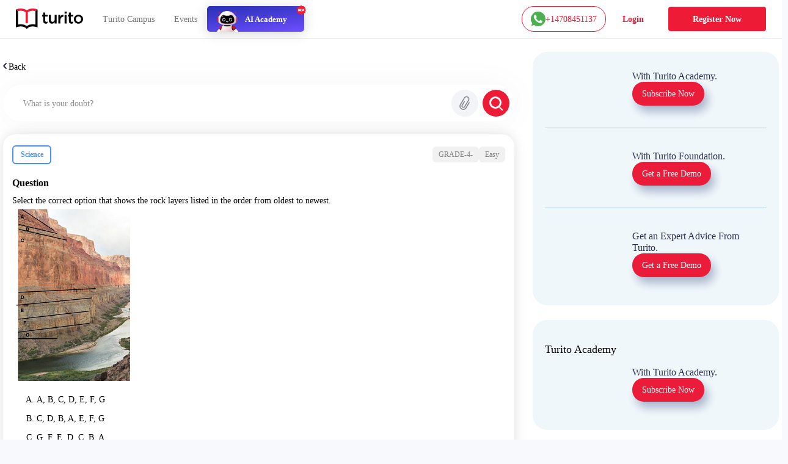

--- FILE ---
content_type: text/html; charset=utf-8
request_url: https://www.turito.com/ask-a-doubt/science-select-the-correct-option-that-shows-the-rock-layers-listed-in-the-order-from-oldest-to-newest-a-b-c-f-g-q8c3cb5ae
body_size: 133929
content:
<!DOCTYPE html><html><head><meta charSet="utf-8"/><meta name="viewport" content="width=device-width"/><meta name="next-head-count" content="2"/><meta charSet="utf-8"/><meta name="apple-itunes-app" content="app-id=1504380245"/><meta name="viewport" content="width=device-width, initial-scale=1, maximum-scale=1"/><link rel="icon" type="image/x-icon" href="https://d2ivesio5kogrp.cloudfront.net/static/yuppedu/images/Turito_32_Fav_icon.png"/><script src="/js/jquery-3.3.1.min.js" defer=""></script><script src="/js/slick.min.js" defer=""></script><script src="/js/bootstrap.bundle.min.js" defer=""></script><script src="https://accounts.google.com/gsi/client" async="" defer=""></script><script type="text/javascript" src="/js/app.js" defer=""></script><script defer="" type="text/javascript" src="https://yuppstatic.akamaized.net/staticstorage/assets/js/aes.js"></script><script defer="" type="text/javascript" src="https://yuppstatic.akamaized.net/staticstorage/assets/js/enc-base64.js"></script><script defer="" type="text/javascript" src="https://yuppstatic.akamaized.net/staticstorage/assets/js/sha256.js"></script><script>
                window.MathJax = window.MathJax || {
                  tex: { inlineMath: [['$', '$'], ['\\(', '\\)']] },
                  svg: { fontCache: 'global' }
                };
              </script><script async="" id="mathjax-script" src="https://cdn.jsdelivr.net/npm/mathjax@3/es5/tex-mml-chtml.js"></script><script type="text/javascript" async="">(function(e,t){var n=e.amplitude||{_q:[],_iq:{}};var r=t.createElement("script")
              ;r.type="text/javascript"
              ;r.integrity="sha384-girahbTbYZ9tT03PWWj0mEVgyxtZoyDF9KVZdL+R53PP5wCY0PiVUKq0jeRlMx9M"
              ;r.crossOrigin="anonymous";r.async=true
              ;r.src="https://cdn.amplitude.com/libs/amplitude-7.2.1-min.gz.js"
              ;r.onload=function(){if(!e.amplitude.runQueuedFunctions){
              console.log("[Amplitude] Error: could not load SDK")}}
              ;var i=t.getElementsByTagName("script")[0];i.parentNode.insertBefore(r,i)
              ;function s(e,t){e.prototype[t]=function(){
              this._q.push([t].concat(Array.prototype.slice.call(arguments,0)));return this}}
              var o=function(){this._q=[];return this}
              ;var a=["add","append","clearAll","prepend","set","setOnce","unset"]
              ;for(var c=0;c<a.length;c++){s(o,a[c])}n.Identify=o;var u=function(){this._q=[]
              ;return this}
              ;var l=["setProductId","setQuantity","setPrice","setRevenueType","setEventProperties"]
              ;for(var p=0;p<l.length;p++){s(u,l[p])}n.Revenue=u
              ;var d=["init","logEvent","logRevenue","setUserId","setUserProperties","setOptOut","setVersionName","setDomain","setDeviceId","enableTracking","setGlobalUserProperties","identify","clearUserProperties","setGroup","logRevenueV2","regenerateDeviceId","groupIdentify","onInit","logEventWithTimestamp","logEventWithGroups","setSessionId","resetSessionId"]
              ;function v(e){function t(t){e[t]=function(){
              e._q.push([t].concat(Array.prototype.slice.call(arguments,0)))}}
              for(var n=0;n<d.length;n++){t(d[n])}}v(n);n.getInstance=function(e){
              e=(!e||e.length===0?"$default_instance":e).toLowerCase()
              ;if(!n._iq.hasOwnProperty(e)){n._iq[e]={_q:[]};v(n._iq[e])}return n._iq[e]}
              ;e.amplitude=n})(window,document);
              
              amplitude.getInstance().init("e7f9a938a0b8a30f966304621b576bad");</script><link rel="preload" href="/_next/static/css/3031f281679fb80b.css" as="style"/><link rel="stylesheet" href="/_next/static/css/3031f281679fb80b.css" data-n-g=""/><link rel="preload" href="/_next/static/css/ef46db3751d8e999.css" as="style"/><link rel="stylesheet" href="/_next/static/css/ef46db3751d8e999.css" data-n-p=""/><link rel="preload" href="/_next/static/css/a9b3b6e9bb2a130e.css" as="style"/><link rel="stylesheet" href="/_next/static/css/a9b3b6e9bb2a130e.css" data-n-p=""/><link rel="preload" href="/_next/static/css/b90fc6cd5cc860e4.css" as="style"/><link rel="stylesheet" href="/_next/static/css/b90fc6cd5cc860e4.css" data-n-p=""/><link rel="preload" href="/_next/static/css/2f16192771c16faf.css" as="style"/><link rel="stylesheet" href="/_next/static/css/2f16192771c16faf.css" data-n-p=""/><link rel="preload" href="/_next/static/css/147f77ba95d86bde.css" as="style"/><link rel="stylesheet" href="/_next/static/css/147f77ba95d86bde.css" data-n-p=""/><link rel="preload" href="/_next/static/css/165fa1a84843ff37.css" as="style"/><link rel="stylesheet" href="/_next/static/css/165fa1a84843ff37.css" data-n-p=""/><link rel="preload" href="/_next/static/css/95941d685818a9cd.css" as="style"/><link rel="stylesheet" href="/_next/static/css/95941d685818a9cd.css" data-n-p=""/><link rel="preload" href="/_next/static/css/5b53e59b46bd97c6.css" as="style"/><link rel="stylesheet" href="/_next/static/css/5b53e59b46bd97c6.css" data-n-p=""/><link rel="preload" href="/_next/static/css/8fa5e6f87153fd10.css" as="style"/><link rel="stylesheet" href="/_next/static/css/8fa5e6f87153fd10.css"/><noscript data-n-css=""></noscript><script defer="" nomodule="" src="/_next/static/chunks/polyfills-c67a75d1b6f99dc8.js"></script><script defer="" src="/_next/static/chunks/3537.85e59eb1e23e32c9.js"></script><script defer="" src="/_next/static/chunks/4044.280035fbd73d2f59.js"></script><script defer="" src="/_next/static/chunks/963.f805a07d9ba4b466.js"></script><script src="/_next/static/chunks/webpack-75d170214e3329f2.js" defer=""></script><script src="/_next/static/chunks/framework-9179c48fcc5b9feb.js" defer=""></script><script src="/_next/static/chunks/main-b3c290e3a602bb89.js" defer=""></script><script src="/_next/static/chunks/pages/_app-6c09f768090ab4ca.js" defer=""></script><script src="/_next/static/chunks/db10ad6e-a5bdef9843e6db10.js" defer=""></script><script src="/_next/static/chunks/75fc9c18-ca35c7f9d6ffaeeb.js" defer=""></script><script src="/_next/static/chunks/07a9ca07-45c4365a8dc98ba4.js" defer=""></script><script src="/_next/static/chunks/1664-dc59c5bda9ccef97.js" defer=""></script><script src="/_next/static/chunks/5675-282724effaae095a.js" defer=""></script><script src="/_next/static/chunks/2950-3cdf1043de56e9c1.js" defer=""></script><script src="/_next/static/chunks/6271-a23527d0d460d6c2.js" defer=""></script><script src="/_next/static/chunks/9755-82488aab1ef9ad8e.js" defer=""></script><script src="/_next/static/chunks/5576-0e73688edd60dd53.js" defer=""></script><script src="/_next/static/chunks/5609-5951b5f9484f00fe.js" defer=""></script><script src="/_next/static/chunks/7366-ce21200ec9d39f0a.js" defer=""></script><script src="/_next/static/chunks/6826-e7af59c9b725bec7.js" defer=""></script><script src="/_next/static/chunks/4275-d773d92d369c3a37.js" defer=""></script><script src="/_next/static/chunks/882-5dcb763e21067e1f.js" defer=""></script><script src="/_next/static/chunks/4798-a90f3a54a88628ff.js" defer=""></script><script src="/_next/static/chunks/2170-b8c5af272e43d66f.js" defer=""></script><script src="/_next/static/chunks/5256-556c1d58987346bc.js" defer=""></script><script src="/_next/static/chunks/2312-fe8b7259893f6a2e.js" defer=""></script><script src="/_next/static/chunks/pages/ask-a-doubt/%5Bslug%5D-69dad6ec04a8a01c.js" defer=""></script><script src="/_next/static/lTfkCu95Q_SOY762iUhlD/_buildManifest.js" defer=""></script><script src="/_next/static/lTfkCu95Q_SOY762iUhlD/_ssgManifest.js" defer=""></script><style id="__jsx-1394947694">#nprogress{pointer-events:none}#nprogress .bar{background:#ed1b36;position:fixed;z-index:1031;top:0;left:0;width:100%;height:3px}#nprogress .peg{display:block;position:absolute;right:0px;width:100px;height:100%;-webkit-box-shadow:0 0 10px #ed1b36,0 0 5px #ed1b36;-moz-box-shadow:0 0 10px #ed1b36,0 0 5px #ed1b36;box-shadow:0 0 10px #ed1b36,0 0 5px #ed1b36;opacity:1;-webkit-transform:rotate(3deg)translate(0px,-4px);-ms-transform:rotate(3deg)translate(0px,-4px);-moz-transform:rotate(3deg)translate(0px,-4px);-o-transform:rotate(3deg)translate(0px,-4px);transform:rotate(3deg)translate(0px,-4px)}#nprogress .spinner{display:"block";position:fixed;z-index:1031;top:15px;right:15px}#nprogress .spinner-icon{width:18px;height:18px;-webkit-box-sizing:border-box;-moz-box-sizing:border-box;box-sizing:border-box;border:solid 2px transparent;border-top-color:#ed1b36;border-left-color:#ed1b36;-webkit-border-radius:50%;-moz-border-radius:50%;border-radius:50%;-webkit-animation:nprogresss-spinner 400ms linear infinite;-moz-animation:nprogress-spinner 400ms linear infinite;-o-animation:nprogress-spinner 400ms linear infinite;animation:nprogress-spinner 400ms linear infinite}.nprogress-custom-parent{overflow:hidden;position:relative}.nprogress-custom-parent #nprogress .spinner,.nprogress-custom-parent #nprogress .bar{position:absolute}@-webkit-keyframes nprogress-spinner{0%{-webkit-transform:rotate(0deg)}100%{-webkit-transform:rotate(360deg)}}@-webkit-keyframes nprogress-spinner{0%{-webkit-transform:rotate(0deg);transform:rotate(0deg)}100%{-webkit-transform:rotate(360deg);transform:rotate(360deg)}}@-moz-keyframes nprogress-spinner{0%{-moz-transform:rotate(0deg);transform:rotate(0deg)}100%{-moz-transform:rotate(360deg);transform:rotate(360deg)}}@-o-keyframes nprogress-spinner{0%{-o-transform:rotate(0deg);transform:rotate(0deg)}100%{-o-transform:rotate(360deg);transform:rotate(360deg)}}@keyframes nprogress-spinner{0%{-webkit-transform:rotate(0deg);-moz-transform:rotate(0deg);-o-transform:rotate(0deg);transform:rotate(0deg)}100%{-webkit-transform:rotate(360deg);-moz-transform:rotate(360deg);-o-transform:rotate(360deg);transform:rotate(360deg)}}</style></head><body><noscript><iframe src="https://www.googletagmanager.com/ns.html?id=GTM-M3RGRQD" height="0" width="0" style="display:none;visibility:hidden"></iframe></noscript><div id="__next"><script async="" src="https://mm-uxrv.com/js/mm_32b4df0a-6cdd-4e59-9eee-2edb94608d40-68646737.js"></script></div><div id="fb-root"></div><script id="__NEXT_DATA__" type="application/json">{"props":{"pageProps":{"data":{"path":"science-select-the-correct-option-that-shows-the-rock-layers-listed-in-the-order-from-oldest-to-newest-a-b-c-f-g-q8c3cb5ae"},"stream":{"status":true,"response":[{"displayCode":"sat","image":"poster,stream/images/sat-1605278462336.png","description":"Master SAT \u0026 Get into Ivy Leagues","icon":"common,stream/images/sat-1605278462336.png","code":"sat","title":"SAT"},{"displayCode":"act","image":"poster,stream/images/act-1605278516096.png","description":"Act on it and Conquer ACTs","icon":"common,stream/images/act-1605278516096.png","code":"act","title":"ACT"},{"displayCode":"psat","image":"poster,stream/images/psat-1605278611676.png","description":"Your Key to College-Bound Success","icon":"common,stream/images/psat-1605278611676.png","code":"psat","title":"PSAT"},{"displayCode":"one-on-one-tutoring-packages","image":"poster,stream/images/one-on-one-tutoring-1605278682274.png","description":"Be Ahead in your Class","icon":"common,stream/images/one-on-one-tutoring-1605278682274.png","code":"one-on-one-tutoring","title":"One-On-One Tutoring"},{"displayCode":"ap-course","image":"poster,stream/images/ap-1630035377269.png","description":"Your gateway to the top global universities","icon":"common,stream/images/ap-1630035438023.png","code":"ap","title":"AP"},{"displayCode":"online-coding-classes","image":"poster,stream/images/scratch-coding-1637771888045.png","description":"Learn Coding from the real coders!","icon":"common,stream/images/scratch-coding-1637771958642.png","code":"scratch-coding","title":"Coding"},{"displayCode":"discovery-program","image":"poster,stream/images/discovery-program-stream.png","description":"Discover traits \u0026 skills, get a clear pathway to academic success.","icon":"common,stream/images/discovery-program.png","code":"discovery-program","title":"Discovery Program"}]},"selectedQuestion":{"questionid":897314,"questioncode":"q8c3cb5ae","questiontext":"Select the correct option that shows the rock layers listed in the order from oldest to newest.\u003cbr /\u003e\u003cimg src=\"[data-uri]\" alt=\"\" /\u003e","questiontype":"multichoice","questionoptions":[{"fraction":"0.0000000","answernumbering":"abc","answer":"\u003cp\u003eA, B, C, D, E, F, G\u003c/p\u003e","answer_numbering_value":"a. "},{"fraction":"0.0000000","answernumbering":"abc","answer":"\u003cp\u003eC, D, B, A, E, F, G\u003c/p\u003e","answer_numbering_value":"b. "},{"fraction":"1.0000000","answernumbering":"abc","answer":"\u003cp\u003eG, F, E, D, C, B, A\u003c/p\u003e","answer_numbering_value":"c. "},{"fraction":"0.0000000","answernumbering":"abc","answer":"\u003cp\u003eA, B, C, F, G, E, D\u003c/p\u003e","answer_numbering_value":"d. "}],"questionsolution":{"rightanswer":"The correct answer is: G, F, E, D, C, B, A","specificfeedback":"","numpartscorrect":"","textsolution":"\u003cul\u003e\r\n\u003cli\u003eThe formation of rock from one type to another takes a series of changes.\u003c/li\u003e\r\n\u003cli\u003eThe rocks are formed by various factors like weathering, erosion, sedimentation, crystallization, etc.\u003c/li\u003e\r\n\u003cli\u003eThe newly forming rocks lie above the elder one.\u003c/li\u003e\r\n\u003cli\u003eThe older rocks lie at the bottom while the newest ones lie at the top.\u003c/li\u003e\r\n\u003cli\u003eThus the given image can be arranged as G, F, E, D, C, B, and A as it represents the oldest to the newest.\u003c/li\u003e\r\n\u003c/ul\u003e","questionhint":"The layers of rock in the given image can be arranged as G, F, E, D, C, B, and A from the oldest to the newest.","questionnotes":"","thumbnail":"","duration":null,"questionvideosolutions":{"videosolution":[],"videostatus":false}},"questionmapping":{"subjectname":"science","topicname":"Grade-4-","subtopicname":"Rocks-and-their-formation"},"seotag":{"title":"Select the correct option that shows the rock layers listed in -Turito","url":"www.turito.com/ask-a-doubt/science-select-the-correct-option-that-shows-the-rock-layers-listed-in-the-order-from-oldest-to-newest-a-b-c-f-g-q8c3cb5ae","description":"Solution for the question - select the correct option that shows the rock layers listed in the orderfrom oldest to newest. a, b, c, f, g, e, dg, f, e, d, c, b, a"}},"userGeo":"DE","askAnExpert":false,"askADoubt":false,"bannersData":{"_uid":"1d561ed3-76ae-4a8c-b3f7-93c97c13ccc0","component":"blogCategoryLayout","leftContentLayout":[{"url":"/register?utm_source=blog\u0026utm_content=applying_for_collages_leaderboard","_uid":"e13e296a-5cd4-4a63-ae99-e963455ab90a","image":"https://a.storyblok.com/f/128066/1100x230/00b28b4876/11-applying-for-collages_leaderboard-1100x230.jpg","component":"parallelCategoryPage","ctaAction":"leadPopup","openLinkIn":"_blank","properties":[],"utmContent":"applying_for_colleges_leaderboard","redirectUrl":"","leadFormPopupId":"homeLeadForm","customFormHeading":"Get Expert Guidance"},{"url":"/register?utm_source=blog\u0026utm_content=get_into_top_50_universities_leaderboard","_uid":"4c8a5f5c-5816-4465-b12a-6c9fa70b1a03","image":"https://a.storyblok.com/f/128066/1100x230/076ae55a7b/02-get-into-top-50-universities_leaderboard-1100x230.jpg","component":"parallelCategoryPage","ctaAction":"leadPopup","openLinkIn":"_blank","properties":[],"utmContent":"","redirectUrl":"","leadFormPopupId":"homeLeadForm","customFormHeading":""},{"url":"/turito-academy?utm_source=blog\u0026utm_content=binge_learn_your_favorite_leaderboard","_uid":"c38f1390-f61c-431d-802e-49ec4fc82820","image":"https://a.storyblok.com/f/128066/1100x230/e25d6f75c7/03-binge-learn-your-favorite-topics_leaderboard-1100x230.jpg","component":"parallelCategoryPage","ctaAction":"leadPopup","openLinkIn":"_blank","properties":[],"utmContent":"binge_learn_topics_leaderboard","redirectUrl":"","leadFormPopupId":"homeLeadForm","customFormHeading":""},{"url":"/register?utm_source=blog\u0026utm_content=master_science_infeed_leaderboard","_uid":"36b30e2b-170a-4e02-9545-cbe86fceb86b","image":"https://a.storyblok.com/f/128066/1100x190/5983171fce/04-master-science_infeed-1100x190.jpg","component":"parallelCategoryPage","ctaAction":"leadPopup","openLinkIn":"_blank","properties":[],"utmContent":"master_science_leaderboard","redirectUrl":"","leadFormPopupId":"homeLeadForm","customFormHeading":""},{"url":"/register?utm_source=blog\u0026utm_content=master_english_infeed_leaderboard","_uid":"92e6b2d6-ed8f-4079-b7c9-598843a3cf1b","image":"https://a.storyblok.com/f/128066/1100x190/b46bfb406c/05-master-english_infeed-1100x190.jpg","component":"parallelCategoryPage","ctaAction":"leadPopup","openLinkIn":"_blank","properties":[],"utmContent":"master_english_leaderboard","redirectUrl":"","leadFormPopupId":"homeLeadForm","customFormHeading":""},{"url":"/register?utm_source=blog\u0026utm_content=master_math_infeed_leaderboard","_uid":"92e05223-d353-41ed-9b38-b56a513bfbbd","image":"https://a.storyblok.com/f/128066/1100x190/b31e926ac9/06-master-math_infeed-1100x190.jpg","component":"parallelCategoryPage","ctaAction":"leadPopup","openLinkIn":"_blank","properties":[],"utmContent":"master_math_leaderboard","redirectUrl":"","leadFormPopupId":"homeLeadForm","customFormHeading":""},{"url":"/register?utm_source=blog\u0026utm_content=master_physics_infeed_leaderboard","_uid":"174bb40f-8049-4ef7-887a-b002a5f7c6a7","image":"https://a.storyblok.com/f/128066/1100x190/bd148addb6/07-master-physics_infeed-1100x190.jpg","component":"parallelCategoryPage","ctaAction":"leadPopup","openLinkIn":"_blank","properties":[],"utmContent":"master_physics_leaderboard","redirectUrl":"","leadFormPopupId":"homeLeadForm","customFormHeading":""},{"url":"/register?utm_source=blog\u0026utm_content=master_chemistry_infeed_leaderboard","_uid":"de3f8553-fd88-4613-8576-175d2423afa8","image":"https://a.storyblok.com/f/128066/1100x190/d5956db6ea/08-master-chemistry_infeed-1100x190.jpg","component":"parallelCategoryPage","ctaAction":"leadPopup","openLinkIn":"_blank","properties":[],"utmContent":"master_chemistry_leaderboard","redirectUrl":"","leadFormPopupId":"homeLeadForm","customFormHeading":""},{"url":"/register?utm_source=blog\u0026utm_content=master_biology_infeed_leaderboard","_uid":"376eaa6f-e954-4316-844b-2bdaf604f43b","image":"https://a.storyblok.com/f/128066/1100x190/a504a055ce/09-master-biology_infeed-1100x190.jpg","component":"parallelCategoryPage","ctaAction":"leadPopup","openLinkIn":"_blank","properties":[],"utmContent":"master_biology_leaderboard","redirectUrl":"","leadFormPopupId":"homeLeadForm","customFormHeading":""}],"rightContentLayout":[{"_uid":"9186e505-891b-483a-a486-8238062edc11","title":"","component":"rightSideParallel","parallels":[{"_uid":"fe8746e3-1591-4a6f-8546-d662e62f83c7","text":{"type":"doc","content":[{"type":"heading","attrs":{"level":4},"content":[{"text":"With Turito Academy.","type":"text"}]}]},"image":"https://a.storyblok.com/f/128066/460x540/8c15a1614e/03-binge-learn-your-favorite-topics_side-column-460x540.webp","cardType":"storyCardHrClassType","component":"rightParallel","ctaButton":[{"_uid":"243dcd2e-6e74-47a9-ab47-db74f39524f8","ctaText":"Subscribe Now","component":"blogParallelButton","ctaAction":"leadPopup","utmContent":"binge_learn_leaderboard","redirectUrl":"","buttonVariant":"btnPrimary","leadFormPopupId":"homeLeadForm","hasDemoSelection":false,"customFormHeading":""}],"imagePriority":true},{"_uid":"ba78b007-c358-4de4-8c61-dead0df83be9","text":{"type":"doc","content":[{"type":"heading","attrs":{"level":4},"content":[{"text":"With Turito Foundation.","type":"text"}]}]},"image":"https://a.storyblok.com/f/128066/460x540/d860c8a26b/02-get-into-top-50-universities_side-column-460x540.webp","cardType":"storyCardHrClassType","component":"rightParallel","ctaButton":[{"_uid":"0d5ddfd4-fbce-436e-af2e-245c4cf97724","ctaText":"Get a Free Demo","component":"blogParallelButton","ctaAction":"leadPopup","utmContent":"get_into_top_universities_leaderboard","redirectUrl":"/book-a-free-demo","buttonVariant":"btnPrimary","leadFormPopupId":"homeLeadForm","hasDemoSelection":true,"customFormHeading":""}],"imagePriority":false},{"_uid":"57a05b7b-02cf-49ec-8cef-e22bbc608f48","text":{"type":"doc","content":[{"type":"heading","attrs":{"level":4},"content":[{"text":"Get an Expert Advice From Turito.","type":"text"}]}]},"image":"https://a.storyblok.com/f/128066/460x540/8061b0ad12/11-applying-for-collages_side-column-460x540.webp","cardType":"storyCardHrClassType","component":"rightParallel","ctaButton":[{"_uid":"07230b64-d2cb-4f1c-a1ed-d16b9940291c","ctaText":"Get a Free Demo ","component":"blogParallelButton","ctaAction":"leadPopup","utmContent":"applying_for_colleges","redirectUrl":"/book-a-free-demo","buttonVariant":"btnPrimary","leadFormPopupId":"homeLeadForm","hasDemoSelection":true,"customFormHeading":""}],"imagePriority":false}]},{"_uid":"fd6b2614-df96-4a1c-8877-97ec2f1f1f1f","title":"Turito Academy","component":"rightSideParallel","parallels":[{"_uid":"e162ee68-bffa-4ef7-be9d-04376377df67","text":{"type":"doc","content":[{"type":"heading","attrs":{"level":4},"content":[{"text":"With Turito Academy.","type":"text"}]}]},"image":"https://a.storyblok.com/f/128066/460x540/8c15a1614e/03-binge-learn-your-favorite-topics_side-column-460x540.webp","cardType":"storyCardHrClassType","component":"rightParallel","ctaButton":[{"_uid":"1e1daaa0-029f-4c0a-9531-368a78b40e8a","ctaText":"Subscribe Now","component":"blogParallelButton","ctaAction":"leadPopup","utmContent":"binge_learn_leaderboard","redirectUrl":"","buttonVariant":"btnPrimary","leadFormPopupId":"homeLeadForm","hasDemoSelection":false,"customFormHeading":""}],"imagePriority":false}]},{"_uid":"18737877-41c5-4bd1-9414-64aa0bd8e890","title":"Test Prep","component":"rightSideParallel","parallels":[{"_uid":"2e4975b3-7de7-4a22-87d7-da59275f27c0","text":{"type":"doc","content":[{"type":"heading","attrs":{"level":4},"content":[{"text":"With Turito Foundation.","type":"text"}]}]},"image":"https://a.storyblok.com/f/128066/460x540/d860c8a26b/02-get-into-top-50-universities_side-column-460x540.webp","cardType":"storyCardHrClassType","component":"rightParallel","ctaButton":[{"_uid":"ed075bb7-6ecc-4d26-8d2f-a907c054b1ce","ctaText":"Get a Free Demo","component":"blogParallelButton","ctaAction":"leadPopup","utmContent":"get_into_top_universities_leaderboard","redirectUrl":"/book-a-free-demo","buttonVariant":"btnPrimary","leadFormPopupId":"homeLeadForm","hasDemoSelection":true,"customFormHeading":""}],"imagePriority":false}]}]},"modalFormData":{"_uid":"67777cb9-044d-456e-9686-fc580505f4fd","fields":[{"_uid":"6cd3780b-7ef8-4041-a364-e632eb443038","component":"global_reference","reference":{"name":"Global form fields","created_at":"2023-01-12T14:47:34.490Z","published_at":"2024-12-09T11:21:07.899Z","updated_at":"2024-12-09T11:21:07.926Z","id":245795210,"uuid":"ec744ae3-e946-4345-a0b7-018ba4f69a37","content":{"_uid":"8b9db2e4-0514-48e5-bfbc-012e205d97e3","global":[{"_uid":"e3271ade-12c3-4f62-8794-c51cacc04100","fields":[{"_uid":"0e6806f0-cfea-41eb-b5f8-37fe82831756","type":"text","label":"Name","component":"formikTextField","showLabel":true,"apiKeyName":"name","isMandatory":true,"placeholder":"Enter full name","componentName":"textInput","validationRegex":"^[A-Za-z][A-Za-z0-9 ]{2,48}$"},{"_uid":"0da4a3a2-7aa5-46ea-a29d-7053f46f7c54","label":"Mobile","component":"formikMobileField","showLabel":true,"apiKeyName":"mobile","isMandatory":true,"placeholder":"Enter mobile number","componentName":"formikMobileField","validationRegex":"","isOTPVerification":true},{"_uid":"c197f0d4-a9b1-4020-ac01-e903a237e52e","type":"email","label":"Email","component":"formikTextField","showLabel":true,"apiKeyName":"email","isMandatory":true,"placeholder":"Enter email id","componentName":"textInput","validationRegex":"^[a-zA-Z0-9._%+-]+@[a-zA-Z0-9.-]+\\.[a-zA-Z]{2,}$"},{"_uid":"eb0733af-e6ae-4f6a-a6fd-ce7f10f2c090","label":"Grade","options":[{"_uid":"1550bd7a-dcfe-46ac-a6bb-e290e83f0a0f","name":"Select Grade","value":"","component":"keyValue"},{"_uid":"5058396d-80b7-44cb-95e8-1ffc2a63549e","name":"Grade 1","value":"grade-1","component":"keyValue"},{"_uid":"796eb7aa-8ae2-4629-9b52-c48a348daf65","name":"Grade 2","value":"grade-2","component":"keyValue"},{"_uid":"3b2955e0-9727-4aa2-9beb-9635ec0ff10a","name":"Grade 3","value":"grade-3","component":"keyValue"},{"_uid":"b7819e63-9709-4c0d-8ae9-8e35e352c51c","name":"Grade 4","value":"grade-4","component":"keyValue"},{"_uid":"9539fd96-6dde-4f63-869f-ccd7c3f99655","name":"Grade 5","value":"grade-5","component":"keyValue"},{"_uid":"553609ef-7218-4bf9-8e9a-7bab2917102c","name":"Grade 6","value":"grade-6","component":"keyValue"},{"_uid":"4dc67e33-a7b9-40c0-bfc0-4b651ca11345","name":"Grade 7","value":"grade-7","component":"keyValue"},{"_uid":"ffcb2d51-1bb0-43c3-88d8-d7cf5595c688","name":"Grade 8","value":"grade-8","component":"keyValue"},{"_uid":"d51a8e18-610a-44af-aea0-afda5f9d07f0","name":"Grade 9","value":"grade-9","component":"keyValue"},{"_uid":"86e83596-b1eb-4350-b2bd-2edf322dddf7","name":"Grade 10","value":"grade-10","component":"keyValue"},{"_uid":"1868ad57-0227-4fe9-8760-0c65a6759a18","name":"Grade 11","value":"grade-11","component":"keyValue"},{"_uid":"bbe06ff4-560e-4a05-97e4-9e79db4da96f","name":"Grade 12","value":"grade-12","component":"keyValue"}],"component":"formikSelectField","showLabel":true,"apiKeyName":"grade","isMandatory":true,"placeholder":"Grade*","componentName":"formikSelectField"},{"_uid":"6aaf6b0a-262f-49f7-895d-6bbc87317bfe","label":"I agree to get WhatsApp notifications \u0026 Marketing updates","component":"checkbox","apiKeyName":"marketingUpdates","isMandatory":false,"componentName":"checkboxField"}],"component":"globalFormFields"}],"component":"global"},"slug":"global-form-fields","full_slug":"global/global-form-fields","sort_by_date":null,"position":-50,"tag_list":[],"is_startpage":false,"parent_id":75882197,"meta_data":null,"group_id":"4b1a5263-44ad-4f92-8a46-fe3fe44ba487","first_published_at":"2023-01-20T13:17:16.143Z","release_id":null,"lang":"default","path":null,"alternates":[],"default_full_slug":null,"translated_slugs":null,"_stopResolving":true}}],"heading":{"type":"doc","content":[{"type":"heading","attrs":{"level":2},"content":[{"text":"Book a free demo","type":"text"}]}]},"modalId":"homeLeadForm","variant":"","component":"globalForm","redirectUrl":"","ctaButtonText":"Submit"},"videoSolution":{"status":false,"error":{"code":429,"type":"","message":"RES_S_ERROR_TOO_MANY_REQUESTS","details":{}}}},"__N_SSP":true},"page":"/ask-a-doubt/[slug]","query":{"slug":"science-select-the-correct-option-that-shows-the-rock-layers-listed-in-the-order-from-oldest-to-newest-a-b-c-f-g-q8c3cb5ae"},"buildId":"lTfkCu95Q_SOY762iUhlD","isFallback":false,"dynamicIds":[76554,44798,23537,74044,82321],"gssp":true,"scriptLoader":[]}</script></body></html>

--- FILE ---
content_type: application/javascript; charset=UTF-8
request_url: https://www.turito.com/_next/static/chunks/6826-e7af59c9b725bec7.js
body_size: 5271
content:
(self.webpackChunk_N_E=self.webpackChunk_N_E||[]).push([[6826],{36510:function(e,s,t){"use strict";var i=t(85893),a=t(67294),o=t(9669),n=t.n(o),r=t(60202);let l=()=>{let[e,s]=(0,a.useState)("DEFAULT");(0,a.useEffect)(()=>{let e=async()=>{try{var e,t;let i=await n().get(r.eG.API_SERVER_URL+"service/location/api/v1/locationinfo?tenant_code=yuppeducation&product=yuppeducation&client=web"),a=null==i?void 0:null===(e=i.data)||void 0===e?void 0:null===(t=e.ipInfo)||void 0===t?void 0:t.countryCode;s(a||"DEFAULT")}catch(e){s("DEFAULT")}};e()},[]);let t=r.oC[e]||r.oC.DEFAULT;return(0,i.jsxs)("div",{className:"tab-content d-flex flex-row",children:[t.facebook&&(0,i.jsx)("a",{className:"social-icon",href:t.facebook,target:"_blank",rel:"noopener noreferrer",children:(0,i.jsx)("img",{src:"https://d2ivesio5kogrp.cloudfront.net/static/yuppedu/images/fbIcon.svg",alt:"Facebook"})}),t.twitter&&(0,i.jsx)("a",{className:"social-icon",href:t.twitter,target:"_blank",rel:"noopener noreferrer",children:(0,i.jsx)("img",{src:"https://d2ivesio5kogrp.cloudfront.net/static/yuppedu/images/twitterIcon.svg",alt:"Twitter"})}),t.instagram&&(0,i.jsx)("a",{className:"social-icon",href:t.instagram,target:"_blank",rel:"noopener noreferrer",children:(0,i.jsx)("img",{src:"https://d2ivesio5kogrp.cloudfront.net/static/yuppedu/images/instagramIcon.svg",alt:"Instagram"})}),t.linkedin&&(0,i.jsx)("a",{className:"social-icon",href:t.linkedin,target:"_blank",rel:"noopener noreferrer",children:(0,i.jsx)("img",{src:"https://d2ivesio5kogrp.cloudfront.net/static/yuppedu/images/linkedinIcon.svg",alt:"LinkedIn"})}),t.youtube&&(0,i.jsx)("a",{className:"social-icon",href:t.youtube,target:"_blank",rel:"noopener noreferrer",children:(0,i.jsx)("img",{src:"https://d2ivesio5kogrp.cloudfront.net/static/yuppedu/images/youtubeIcon.svg",alt:"YouTube"})})]})};s.Z=l},60219:function(e,s,t){"use strict";var i=t(85893),a=t(67294),o=t(25675),n=t.n(o),r=t(61345),l=t.n(r);t(78636);var c=t(9669),d=t.n(c),p=t(60202);let h=()=>{let[e,s]=(0,a.useState)(!1),[t,o]=(0,a.useState)("");return(0,a.useEffect)(()=>{let e=async()=>{try{var e,t,i,a,n,r;let l=await d()({method:"GET",url:p.eG.API_SERVER_URL+"service/location/api/v1/locationinfo?tenant_code=yuppeducation&product=yuppeducation&client=web"});console.log(null==l?void 0:null===(e=l.data)||void 0===e?void 0:null===(t=e.ipInfo)||void 0===t?void 0:t.country,"Location API Response"),(null==l?void 0:null===(i=l.data)||void 0===i?void 0:null===(a=i.ipInfo)||void 0===a?void 0:a.countryCode)==="IN"?s(!0):(s(!1),o(null==l?void 0:null===(n=l.data)||void 0===n?void 0:null===(r=n.ipInfo)||void 0===r?void 0:r.countryCode))}catch(e){console.error("Error fetching location info:",e)}};e()},[]),console.log("India:",e),(0,i.jsxs)("a",{href:e?"https://api.whatsapp.com/send/?phone=917997959676&text=Hello&type=phone_number&app_absent=0":"https://api.whatsapp.com/send/?phone=14708451137&text=Hello&type=phone_number&app_absent=0",target:"_blank",rel:"noopener noreferrer",className:l().whatsappButton,onClick:()=>{},children:[(0,i.jsx)(n(),{src:"https://d2ivesio5kogrp.cloudfront.net/static/yuppedu/images/Whatsapp.svg",alt:"WhatsApp",width:24,height:24}),(0,i.jsx)("span",{className:l().whatsappText,children:e?"+917997959676":"+14708451137"})]})};s.Z=h},53656:function(e,s,t){"use strict";var i=t(85893),a=t(67294),o=t(25675),n=t.n(o),r=t(61345),l=t.n(r);t(78636);var c=t(9669),d=t.n(c),p=t(60202);let h=e=>{let{isWhatsappVisible:s=!1}=e,[t,o]=(0,a.useState)(!1),[r,c]=(0,a.useState)("");(0,a.useEffect)(()=>{let e=async()=>{try{var e,s,t,i,a,n;let r=await d()({method:"GET",url:p.eG.API_SERVER_URL+"service/location/api/v1/locationinfo?tenant_code=yuppeducation&product=yuppeducation&client=web"});console.log(null==r?void 0:null===(e=r.data)||void 0===e?void 0:null===(s=e.ipInfo)||void 0===s?void 0:s.country,"Location API Response"),(null==r?void 0:null===(t=r.data)||void 0===t?void 0:null===(i=t.ipInfo)||void 0===i?void 0:i.countryCode)==="IN"?o(!0):(o(!1),c(null==r?void 0:null===(a=r.data)||void 0===a?void 0:null===(n=a.ipInfo)||void 0===n?void 0:n.countryCode))}catch(e){console.error("Error fetching location info:",e)}};e()},[]),console.log("India:",t);let h=t?"https://api.whatsapp.com/send/?phone=917997959676&text=Hello&type=phone_number&app_absent=0":"https://api.whatsapp.com/send/?phone=14708451137&text=Hello&type=phone_number&app_absent=0";return(0,i.jsxs)(i.Fragment,{children:[(0,i.jsxs)("a",{href:h,target:"_blank",rel:"noopener noreferrer",className:l().whatsappButton1,onClick:()=>{},children:[(0,i.jsx)(n(),{src:"https://d2ivesio5kogrp.cloudfront.net/static/yuppedu/images/Whatsapp.svg",alt:"WhatsApp",width:24,height:24}),(0,i.jsx)("span",{className:l().whatsappText1,children:t?"+917997959676":"+14708451137"})]}),s&&(0,i.jsx)("a",{href:h,target:"_blank",rel:"noopener noreferrer",onClick:()=>{},children:(0,i.jsx)(n(),{src:"https://d2ivesio5kogrp.cloudfront.net/static/yuppedu/images/Whatsapp.svg",alt:"WhatsApp",width:70,height:70,className:l().isWhatsappVisible})})]})};s.Z=h},76826:function(e,s,t){"use strict";var i=t(85893),a=t(67294);t(41664);var o=t(84316),n=t(60202),r=t(42020),l=t(34571),c=t(78636),d=t(11163),p=t(62286);t(60219);var h=t(53656),u=t(36510);class m extends a.Component{componentDidMount(){if(this.props.checkForUserAgent){(0,navigator.userAgent).includes("X306X")&&this.setState({disableSocial:!0});let e=document.querySelector("#fc_frame");e&&(e.style.visibility="hidden"),setTimeout(function(){let e=document.querySelector("#fc_frame");e&&(e.style.visibility="hidden")},5e3)}let e=(0,p.parseCookies)(),s=e["YM-P1-session-data"],t="default-value";if(s){let e=JSON.parse(s);t=e["user-Geo"]||"default-value"}this.setState({userGeo:t})}redirectToStream(e){let s=new o.Z().getData("user-basic-info");new r.Z;let t={};s&&s.userId&&(t.User_ID=s.userId),s&&s.email&&(t.User_Email=s.email),s&&s.phoneNumber&&(t.User_Phone=s.phoneNumber);let i=new l.Z;t.Device_Type="5"===i.getDeviceID()?"Web":"Mobile_Web",t.Stream_Name=e.title,t.Stream_ID=e.displayCode,t.Source="Footer"}render(){var e,s,t,a,o;let{streamList:r}=this.props,{userGeo:l}=this.state,d=new Date().getFullYear();(0,c.Fo)(this.props.userGeo);let p=null===(e=this.props.router.asPath)||void 0===e?void 0:e.includes("turito-academy"),m=null===(s=this.props.router.asPath)||void 0===s?void 0:s.includes("free-digital-sat-practice-test"),g=null===(t=this.props.router.asPath)||void 0===t?void 0:t.includes("sat-test-prep"),x=null===(a=this.props.router)||void 0===a?void 0:null===(o=a.asPath)||void 0===o?void 0:o.toLowerCase().startsWith("/me/");console.log(x,"me region"),console.log(this.props.userGeo,"region");let f=this.props.router&&this.props.router.asPath.split("/"),v=f&&("in"===f[1]||f.includes("course")||f.includes("turito-academy")||f.includes("about-us"));return console.log("isWhatsappVisible",v,f,this.props.router),(0,i.jsx)(i.Fragment,{children:(0,i.jsx)("footer",{children:(0,i.jsx)("div",{className:"footer-area "+(this.props.isTeacherOnBoard?"mt-0":""),children:(0,i.jsxs)("div",{className:"container-fluid footer_bg-1 pt-5",children:[(0,i.jsxs)("div",{className:"row mx-0 pl-row mm-5 justify-content-between",children:[(0,i.jsxs)("div",{className:"col-xl-9 col-lg-8 col-md-12 col-sm-8",children:[(0,i.jsxs)("div",{className:"footer-caption",children:[(0,i.jsx)("h3",{children:"About Turito"}),p||m||g?(0,i.jsxs)("p",{children:["Turito is a global e-learning platform designed to help students excel in competitive exams and unlock international academic opportunities. We offer expert-led coaching for SAT, ACT, PSAT, AP courses, and study abroad programs, as well as intensive training for STEM education, JEE, NEET, and other competitive entrance exams.",(0,i.jsx)("br",{}),(0,i.jsx)("br",{}),"Our proprietary Turito AI Academy uses advanced artificial intelligence to personalize learning paths, adapt in real-time, and accelerate concept mastery—empowering students to learn smarter and faster.",(0,i.jsx)("br",{}),(0,i.jsx)("br",{}),"With a strong emphasis on personalized mentoring, experienced educators, and a holistic learning approach, Turito ensures that students achieve academic success and build skills needed for a global future.",(0,i.jsx)("br",{}),(0,i.jsx)("br",{}),"Trusted by students across the United States, United Kingdom, Singapore, Australia, Africa, the Middle East, and India, Turito is a top choice for parents and learners seeking online tutoring and test prep solutions."]}):(0,i.jsx)(i.Fragment,{children:"US"==this.props.userGeo?(0,i.jsxs)(i.Fragment,{children:[(0,i.jsx)("p",{children:"Turito is a world-class e-learning platform to help students become test-prep ready for SAT, ACT, and PSAT. We also cater to the learning needs of students of grade 3 and above by providing 1-on-1 tutoring for Science, Maths, and English."}),(0,i.jsx)("p",{children:"We focus on strengthening the foundation for academic success while providing a new-age learning platform with experienced tutors, personalized attention, and differentiated learning practices."}),(0,i.jsx)("p",{children:"Turito programs are available to students in the USA, Canada, Australia, Singapore, Europe, and Middle East."})]}):"AU"==this.props.userGeo?(0,i.jsxs)(i.Fragment,{children:[(0,i.jsx)("p",{children:"Turito is a revolutionary e-learning platform that offers the best-in-class online education to students across the globe. Our highly qualified and experienced faculty makes learning interactive and engaging."}),(0,i.jsx)("p",{children:"Turito provides Live Interactive Classes, Tailored Curriculum, 24/7 Doubt Clearance, Practice Sheets, Mock Tests, AI/ML-based Assessments, and more. We also offer NAPLAN, SAT, and ACT test-prep courses."})]}):"ME"==this.props.userGeo||x?(0,i.jsxs)(i.Fragment,{children:[(0,i.jsxs)("p",{children:["Turito is a leading online learning platform in the Middle East offering personalized one-on-one tutoring and ",(0,i.jsx)("a",{href:"/study-abroad",target:"_blank",children:"Studyabroad"})," from highly experienced faculty. We provide expert academic support tailored to ME curriculum standards, helping students excel across subjects and competitive exams. Our services include Studyabroad, Exam Preparation, College Admission Preparation, Career Assessment for Students, and Personalized Online Tutoring in Maths, English, and Science. We also offer Online Coding Courses for Kids and Robotics Courses for Kids designed to build future-ready skills with engaging, hands-on learning."]}),(0,i.jsxs)("p",{children:["Turito’s faculty has 30+ years of experience with a proven track record in teaching English, Maths, Physics, science, Exam Prep, Test Prep , Reading Comprehension, and more. Turito is committed to delivering the best personalized online tutoring experience to students across the"," ",(0,i.jsx)("a",{href:"/in",style:{textDecoration:"underline"},children:"India"}),","," ",(0,i.jsx)("a",{href:"/au",style:{textDecoration:"underline"},children:"Australia"}),","," ",(0,i.jsx)("a",{href:"/uk",style:{textDecoration:"underline"},children:"UK"}),", and"," ",(0,i.jsx)("a",{href:"/",style:{textDecoration:"underline"},children:"USA"})," ","regions — ensuring better learning outcomes and academic success."]})]}):"IN"==this.props.userGeo?(0,i.jsxs)(i.Fragment,{children:[(0,i.jsx)("p",{children:"Turito is a revolutionary learning platform for quality online and on-campus education from the most experienced faculty. We offer two years integrated classroom coaching for IIT-JEE and NEET aspirants at our Hyderabad campus. We provide online coaching for all kinds of competitive exams such as IIT-JEE, NEET, SAT, ACT, PSAT, Subjective SAT, AP & Olympiads, and Foundation Courses for students of Class 6 to 10 (CBSE, ICSE & State Syllabus)."}),(0,i.jsx)("p",{children:"Turito's faculty has 30+ years of experience with a proven track record in teaching English, Maths, Physics, science, Exam Prep, Test Prep, Reading Comprehension, and more. Turito is driven to provide the best online and on-campus programs to students across India, US, Singapore, and Middle East regions."})]}):(0,i.jsx)(i.Fragment,{children:(0,i.jsx)("p",{children:"Turito is a revolutionary learning platform for quality online and on-campus education from the most experienced faculty. We offer two years integrated classroom coaching for IIT-JEE and NEET aspirants at our Hyderabad campus. We provide online coaching for all kinds of competitive exams such as IIT-JEE, NEET, SAT, ACT, PSAT, Subjective SAT, AP & Olympiads, and Foundation Courses for students of Class 6 to 10 (CBSE, ICSE & State Syllabus)."})})})]}),!this.state.disableSocial&&(0,i.jsx)("div",{className:"col-xl-4 col-lg-12 col-md-12 col-sm-12  QuickLinksAccordion p-0"}),(0,i.jsxs)("div",{className:"col-xl-12 col-lg-12 col-sm-12 p-0 d-flex flex-wrap",children:[!this.state.disableSocial&&(0,i.jsxs)("div",{className:"col-xl-5 col-lg-5 col-md-6 col-sm-12 p-0 mt-3",children:[(0,i.jsx)("p",{className:"h5 font-weight-light mb-2",children:"Follow Us at"}),(0,i.jsx)(u.Z,{})]}),!this.state.disableSocial&&(0,i.jsx)("div",{className:"col-xl-4 col-lg-4 col-md-12 col-sm-12 p-0 mt-3",children:(0,i.jsxs)("div",{className:"flex-column",children:[(0,i.jsx)("h4",{className:"mb-2",children:"Download App"}),(0,i.jsxs)("div",{className:"d-inline-flex flex-wrap conte download-app",children:[(0,i.jsx)("a",{href:"https://play.google.com/store/apps/details?id=com.yuppmaster&hl=en-IN&utm_source=website&utm_medium=download-button&utm_campaign=app-installs",onClick:()=>(0,c.P0)("Download_CTA_Google_Play",{CTA_Position:"Footer",Source_URL:window.location.href,Source:(0,c.jz)()}),target:"_blank",children:(0,i.jsx)("img",{src:"https://d2ivesio5kogrp.cloudfront.net/static/yuppedu/images/google-play-badge.png",alt:"google play",className:"img-fluid mw-md-120 mr-3"})}),(0,i.jsx)("a",{href:"https://apps.apple.com/us/app/yupp-master/id1504380245",target:"_blank",children:(0,i.jsx)("img",{src:"https://d2ivesio5kogrp.cloudfront.net/static/yuppedu/images/apple-play-badge.png",onClick:()=>(0,c.P0)("Download_CTA_App_Store",{CTA_Position:"Footer",Source_URL:window.location.href,Source:(0,c.jz)()}),alt:"apple play",className:"img-fluid mw-md-120"})})]})]})}),(0,i.jsx)("div",{className:"col-xl-3 col-lg-3 col-md-5 col-sm-12 p-0 mt-3",children:(0,i.jsxs)("div",{className:"flex-column",children:[(0,i.jsx)("h4",{className:"mb-2",children:"Support"}),(0,i.jsxs)("ul",{className:"list-inline mb-0",children:[(0,i.jsx)("li",{className:"mb-2",children:(0,i.jsxs)("a",{href:"mailto:"+(n.ET[l]?n.ET[l]:"help@turito.com"),children:[(0,i.jsx)("img",{loading:"lazy",alt:"mail",src:"https://d2ivesio5kogrp.cloudfront.net/static/yuppedu/images/whiteMailIcon.svg"}),n.ET[l]?n.ET[l]:"help@turito.com"]})}),(0,i.jsx)("li",{className:"mb-2",children:(0,i.jsx)(h.Z,{isWhatsappVisible:v})}),(0,i.jsx)("li",{children:(0,i.jsxs)("a",{href:"tel:"+(n.w[l]?n.w[l]:"1800-599-0009"),children:[(0,i.jsx)("img",{loading:"lazy",alt:"phone",src:"https://d2ivesio5kogrp.cloudfront.net/static/yuppedu/images/whitePhoneIcon.svg"}),n.w[l]?n.w[l]:"1800-599-0009"]})})]})]})})]})]}),!this.state.disableSocial&&(0,i.jsx)("div",{className:"col-xl-3 col-lg-4 col-md-4 pl-2 QuickLinksList",children:(0,i.jsxs)("div",{className:"row",children:[void 0!==r||p||m?(0,i.jsx)("div",{className:"mb-50  col-md-2"}):"",(0,i.jsx)("div",{className:"mb-50 col-md-10",children:x?(0,i.jsxs)("div",{className:"row",children:[(0,i.jsx)("div",{className:"col-md-6",children:(0,i.jsxs)("div",{className:"footer-tittle",children:[(0,i.jsx)("h4",{children:"About Turito"}),(0,i.jsxs)("ul",{className:"list-inline",children:[(0,i.jsx)("li",{children:(0,i.jsx)("a",{href:"/about",target:"_blank",children:"About Us"})}),(0,i.jsx)("li",{children:(0,i.jsx)("a",{href:"/careers-teachers",target:"_blank",children:"Teachers Hiring"})})]})]})}),(0,i.jsx)("div",{className:"col-md-6",children:(0,i.jsxs)("div",{className:"footer-tittle",children:[(0,i.jsx)("h4",{children:"Resources"}),(0,i.jsxs)("ul",{className:"list-inline",children:[(0,i.jsx)("li",{children:(0,i.jsx)("a",{href:"/blog",target:"_blank",children:"Blog"})}),(0,i.jsx)("li",{children:(0,i.jsx)("a",{href:"/blog/category/robotics",target:"_blank",children:"Robotics"})}),(0,i.jsx)("li",{children:(0,i.jsx)("a",{href:"/blog/category/study-abroad",target:"_blank",children:"Study Abroad"})}),(0,i.jsx)("li",{children:(0,i.jsx)("a",{href:"/blog/category/college-guide",target:"_blank",children:"College Guide"})}),(0,i.jsx)("li",{children:(0,i.jsx)("a",{href:"/blog/category/coding",target:"_blank",children:"Coding"})}),(0,i.jsx)("li",{children:(0,i.jsx)("a",{href:"/blog/category/trending",target:"_blank",children:"Trending"})}),(0,i.jsx)("li",{children:(0,i.jsx)("a",{href:"/blog/category/ai",target:"_blank",children:"AI"})}),(0,i.jsx)("li",{children:(0,i.jsx)("a",{href:"/blog/category/score-guide",target:"_blank",children:"ScoreGuide"})}),(0,i.jsx)("li",{children:(0,i.jsx)("a",{href:"/blog/category/one-on-one-online-tutoring",target:"_blank",children:"1-on-1 Tutoring"})}),(0,i.jsx)("li",{children:(0,i.jsx)("a",{href:"/blog/category/foundation",target:"_blank",children:"Foundation"})})]})]})})]}):(0,i.jsxs)("div",{className:"footer-tittle",children:[(0,i.jsx)("h4",{children:"Quick Links"}),(0,i.jsxs)("ul",{className:"list-inline",children:[(0,i.jsx)("li",{children:(0,i.jsx)("a",{href:"/about",target:"_blank",children:"About Us"})}),(0,i.jsx)("li",{children:(0,i.jsx)("a",{href:"/privacy-policy",target:"_blank",children:"Privacy Policy"})}),(0,i.jsx)("li",{children:(0,i.jsx)("a",{href:"/terms-conditions",target:"_blank",children:"Terms & Conditions"})}),(0,i.jsx)("li",{children:(0,i.jsx)("a",{href:"/teacherOnboard",target:"_blank",children:"Teachers @ turito"})}),(0,i.jsx)("li",{children:(0,i.jsx)("a",{href:"".concat("IN"===this.props.userGeo?"/in/blog":"/blog"),target:"_blank",children:"Turito Blog"})}),(0,i.jsx)("li",{children:(0,i.jsx)("a",{href:"https://www.yupptv.com/livetv",target:"_blank",children:"Live TV"})})]})]})})]})})]}),(0,i.jsx)("div",{className:"row d-flex justify-content-between align-items-center  footer_bg-2",children:(0,i.jsxs)("div",{className:"col-xl-12 col-lg-12 pl-row d-flex align-items-center justify-content-between ",children:[(0,i.jsx)("div",{className:"py-3 m-hide-block",children:(0,i.jsxs)("ul",{className:"list-inline mb-0",children:[(0,i.jsx)("li",{children:(0,i.jsx)("a",{href:"/privacy-policy",target:"_blank",children:"Privacy Policy"})}),(0,i.jsx)("li",{children:(0,i.jsx)("a",{href:"/terms-conditions",target:"_blank",children:"Terms & Conditions"})})]})}),(0,i.jsxs)("div",{className:"py-3 m-hide-block",children:[" ",(0,i.jsxs)("span",{children:["\xa9 ",d," turito.com "]})," ",(0,i.jsx)("span",{className:"ml-4",children:"All Right Reserved"})," "]}),(0,i.jsxs)("div",{className:"px-3 pt-3 pb-2 m-show-flex justify-content-between w-100",children:[(0,i.jsxs)("span",{children:["\xa9 ",d," turito.com "]})," ",(0,i.jsx)("span",{className:"ml-4",children:"All Right Reserved"})]}),(0,i.jsxs)("div",{className:"px-3 pb-3 pt-2 m-show-flex justify-content-between w-100",children:[(0,i.jsx)("a",{className:"d-block",href:"/privacy-policy",target:"_blank",children:"Privacy Policy"}),(0,i.jsx)("a",{className:"d-block",href:"/terms-conditions",target:"_blank",children:"Terms & Conditions"})]})]})})]})})})})}constructor(e){super(e),this.state={userData:"",userGeo:"",disableSocial:!1}}}s.Z=(0,d.withRouter)(m)},61345:function(e){e.exports={whatsappButton:"WhatsAppButton_whatsappButton__Th3wK",whatsappButton1:"WhatsAppButton_whatsappButton1__qXaLq",isWhatsappVisible:"WhatsAppButton_isWhatsappVisible__9zupV"}}}]);

--- FILE ---
content_type: text/plain; charset=UTF-8
request_url: https://yuppedu-api.revlet.net/service/location/api/v1/locationinfo?tenant_code=yuppeducation&product=yuppeducation&client=web
body_size: 273
content:
{"ipInfo":{"city":"Columbus","continentCode":"NA","latitude":"39.9625","continentName":"North America","timezone":"America/New_York","trueIP":"18.191.116.226","country":"United States","longitude":"-83.0061","postalCode":"43215","countryCode":"US","region":"Ohio"},"productInfo":{"params":{"Product":"YuppTV Education"}},"clientInfo":{"versionNumber":"1.0","name":"web","server":"39353438373233363533353232313537","description":"","params":{},"updateType":0},"analyticsInfo":{"authKey":"3037b46e-59c7-3430-b216-ca08e84ede83","analyticsId":"10001","serverTime":1769145483055,"hbRateInMillis":60000,"collectorAPI":"ace.api.yuppcdn.net"}}

--- FILE ---
content_type: text/plain; charset=UTF-8
request_url: https://yuppedu-api.revlet.net/service/location/api/v1/locationinfo?tenant_code=yuppeducation&product=yuppeducation&client=web
body_size: 274
content:
{"ipInfo":{"city":"Columbus","continentCode":"NA","latitude":"39.9625","continentName":"North America","timezone":"America/New_York","trueIP":"18.191.116.226","country":"United States","longitude":"-83.0061","postalCode":"43215","countryCode":"US","region":"Ohio"},"productInfo":{"params":{"Product":"YuppTV Education"}},"clientInfo":{"versionNumber":"1.0","name":"web","server":"39353438373233363533353232313537","description":"","params":{},"updateType":0},"analyticsInfo":{"authKey":"b2a420b8-efe5-3b54-894a-037c569aa7cd","analyticsId":"10001","serverTime":1769145483060,"hbRateInMillis":60000,"collectorAPI":"ace.api.yuppcdn.net"}}

--- FILE ---
content_type: text/plain; charset=UTF-8
request_url: https://yuppedu-api.revlet.net/service/location/api/v1/locationinfo?tenant_code=yuppeducation&product=yuppeducation&client=web
body_size: 273
content:
{"ipInfo":{"city":"Columbus","continentCode":"NA","latitude":"39.9625","continentName":"North America","timezone":"America/New_York","trueIP":"18.191.116.226","country":"United States","longitude":"-83.0061","postalCode":"43215","countryCode":"US","region":"Ohio"},"productInfo":{"params":{"Product":"YuppTV Education"}},"clientInfo":{"versionNumber":"1.0","name":"web","server":"39353438373233363533353232313537","description":"","params":{},"updateType":0},"analyticsInfo":{"authKey":"c08e3753-a553-3431-ad3d-7d93b2474e54","analyticsId":"10001","serverTime":1769145483055,"hbRateInMillis":60000,"collectorAPI":"ace.api.yuppcdn.net"}}